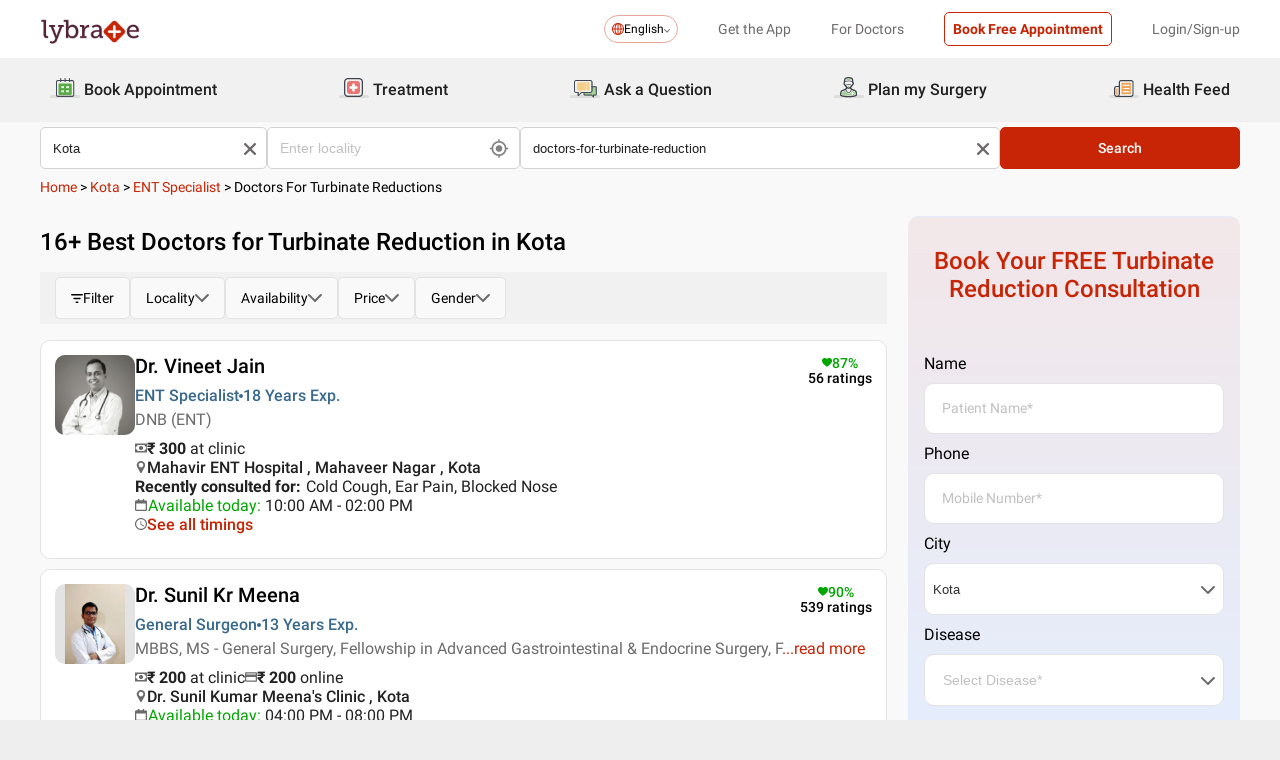

--- FILE ---
content_type: text/css
request_url: https://nu.lybcdn.com/_next/static/css/93d5d5ff38d30bef.css
body_size: 3590
content:
.debounceSearchBar_magnify__ZGdBZ{display:flex;gap:10px;align-items:center}.debounceSearchBar_container__fC82x{padding:12px;border:1px solid #d3d3d3;border-radius:5px;position:relative;height:-moz-fit-content;height:fit-content;background-color:#fff}.debounceSearchBar_container__fC82x input{outline:none;border:none;flex:1 1;background-color:#fff;width:100%}.debounceSearchBar_container__fC82x input::placeholder{font-weight:400;font-size:14px;line-height:16px;color:#c1c1c1}.debounceSearchBar_container__fC82x .debounceSearchBar_disabled__BYpR4{cursor:not-allowed}.debounceSearchBar_container__fC82x .debounceSearchBar_crossIcon__9wbXC{position:absolute;top:55%;right:10px;transform:translateY(-50%);cursor:pointer;max-width:25px;max-height:30px}.debounceSearchBar_container__fC82x .debounceSearchBar_crossIcon__9wbXC:hover{filter:brightness(1.2)}.debounceSearchBar_container__fC82x .debounceSearchBar_optionContainer__Du6VB{position:absolute;width:100%;max-height:200px;z-index:696;background-color:#fff;top:100%;left:0;overflow-y:auto;border-bottom-left-radius:5px;border-bottom-right-radius:5px;border:1px solid #d3d3d3}.debounceSearchBar_container__fC82x .debounceSearchBar_optionContainer__Du6VB .debounceSearchBar_option__WER9K{padding:1em;border-top:1px solid #d3d3d3}.debounceSearchBar_container__fC82x .debounceSearchBar_optionContainer__Du6VB .debounceSearchBar_option__WER9K:hover{cursor:pointer;background-color:#c82506;color:#fff}.debounceSearchBar_container__fC82x .debounceSearchBar_optionContainer__Du6VB .debounceSearchBar_option__WER9K:first-child{border-top:none}.debounceSearchBar_container__fC82x .debounceSearchBar_optionContainer__Du6VB .debounceSearchBar_isLoading__ZHSv4{width:100%;padding:1rem;display:grid;place-items:center}.debounceSearchBar_container__fC82x .debounceSearchBar_optionContainer__Du6VB::-webkit-scrollbar{display:none}.debounceSearchBar_container__fC82x .debounceSearchBar_highlightMarking__3Ggre{font-weight:500}.universalSearchBar_magnify__5RQul{display:flex;gap:10px;align-items:center}.universalSearchBar_container__v0fEi{padding:12px;border:1px solid #d3d3d3;border-radius:5px;position:relative;height:-moz-fit-content;height:fit-content;background-color:#fff}.universalSearchBar_container__v0fEi input{outline:none;border:none;flex:1 1;background-color:#fff;width:100%}.universalSearchBar_container__v0fEi input::placeholder{font-weight:400;font-size:14px;line-height:16px;color:#c1c1c1}.universalSearchBar_container__v0fEi .universalSearchBar_disabled__ZVuTN{cursor:not-allowed}.universalSearchBar_container__v0fEi .universalSearchBar_crossIcon__KEjDt{position:absolute;top:55%;right:10px;transform:translateY(-50%);cursor:pointer;max-width:25px;max-height:30px}.universalSearchBar_container__v0fEi .universalSearchBar_crossIcon__KEjDt:hover{filter:brightness(1.2)}.universalSearchBar_container__v0fEi .universalSearchBar_optionContainer__488Gk{position:absolute;width:100%;max-height:200px;z-index:696;background-color:#fff;top:100%;left:0;overflow-y:auto;border-bottom-left-radius:5px;border-bottom-right-radius:5px;border:1px solid #d3d3d3}.universalSearchBar_container__v0fEi .universalSearchBar_optionContainer__488Gk .universalSearchBar_option__uPXqM{padding:1em;border-top:1px solid #d3d3d3}.universalSearchBar_container__v0fEi .universalSearchBar_optionContainer__488Gk .universalSearchBar_option__uPXqM:hover{cursor:pointer;background-color:#c82506;color:#fff}.universalSearchBar_container__v0fEi .universalSearchBar_optionContainer__488Gk .universalSearchBar_option__uPXqM:first-child{border-top:none}.universalSearchBar_container__v0fEi .universalSearchBar_optionContainer__488Gk .universalSearchBar_isLoading__eW_Eg{width:100%;padding:1rem;display:grid;place-items:center}.universalSearchBar_container__v0fEi .universalSearchBar_optionContainer__488Gk::-webkit-scrollbar{display:none}.universalSearchBar_container__v0fEi .universalSearchBar_highlightMarking__Kw7vN{font-weight:500}.universalSearchBar_filterHeading__hNlf0{background-color:#ebe7e7;text-transform:capitalize;font-weight:500;font-size:14px;padding:1em;border-top:1px solid #d3d3d3;border-bottom:1px solid #d3d3d3}.universalSearchBar_topicTab__DC4gl{padding:17px!important;line-height:16px;height:100%}@media(max-width:599px){.universalSearchBar_topicTab__DC4gl{padding:8px!important;line-height:14px;display:flex;align-items:center}}.universalSearchBar_optionContainer__488Gk{border:1px solid #d3d3d3;max-height:350px!important}.universalSearchBar_optionWrapper__A6_BC{display:flex;align-items:center;gap:1em;padding:1em;font-size:14px;font-weight:400;cursor:pointer;border-bottom:1px solid #d3d3d3}.universalSearchBar_optionWrapper__A6_BC:last-child{border-bottom:none}.universalSearchBar_optionWrapper__A6_BC span{font-size:small;color:#525252}.universalSearchBar_optionWrapper__A6_BC img{border-radius:50%}.universalSearchBar_optionWrapper__A6_BC .universalSearchBar_optionNameContainer___a1_m{flex:1 1}.universalSearchBar_optionWrapper__A6_BC .universalSearchBar_optionNameContainer___a1_m .universalSearchBar_optionName__0Z6Ob small{font-size:small;color:#525252}.universalSearchBar_optionWrapper__A6_BC:hover{background-color:#f5f5f5}.cpvSearchBar_container___pBdW{padding-block:1em;display:flex;gap:1em}.cpvSearchBar_container___pBdW ::-webkit-scrollbar{width:5px}.cpvSearchBar_container___pBdW ::-webkit-scrollbar-track{background:#f1f1f1}.cpvSearchBar_container___pBdW ::-webkit-scrollbar-thumb{background:#888;border-radius:100px}.cpvSearchBar_container___pBdW ::-webkit-scrollbar-thumb:hover{background:#555}@media(max-width:599px){.cpvSearchBar_container___pBdW{flex-direction:column}}.cpvSearchBar_container___pBdW .cpvSearchBar_containerLeft__8zthe{display:flex;gap:1em;flex:.4 1}@media(max-width:599px){.cpvSearchBar_container___pBdW .cpvSearchBar_containerLeft__8zthe{flex:1 1}}.cpvSearchBar_container___pBdW .cpvSearchBar_containerLeft__8zthe *{flex:1 1}.cpvSearchBar_container___pBdW .cpvSearchBar_containerRight__AnOZO{flex:.4 1;background-color:#fff;border-radius:10px}.cpvSearchBar_container___pBdW .cpvSearchBar_containerBtn__DK0ri{flex:.2 1}.cpvSearchBar_btnText__FXrs9{font-weight:500;font-size:14px}.cpvSearchBar_errorMessage__gkOnm{font-size:14px;color:#c82506;margin-top:5px}.rating_rating___zINZ .rating_starRating__CSOzm{display:flex;align-items:center;gap:2px}.ratingcomponent_container-default__lHkGm{width:100%;height:auto;background:#fff;border:1px solid #e3e3e3;border-radius:10px}@media(min-width:1200px){.ratingcomponent_container-default__lHkGm .ratingcomponent_containerItems__XZF5m{display:flex;justify-content:space-between;align-items:center}}.ratingcomponent_container-default__lHkGm .ratingcomponent_containerItems__XZF5m h2{font-weight:500;font-size:16px;line-height:19px;color:#c82506;margin:10px 0 5px 10px}@media(min-width:1200px){.ratingcomponent_container-default__lHkGm .ratingcomponent_containerItems__XZF5m h2{width:335px;margin:17px 15px}}.ratingcomponent_container-default__lHkGm .ratingcomponent_containerItems__XZF5m .ratingcomponent_ratingData__OVf6i{margin:0 0 10px 10px}@media(min-width:1200px){.ratingcomponent_container-default__lHkGm .ratingcomponent_containerItems__XZF5m .ratingcomponent_ratingData__OVf6i{display:flex;align-items:center;gap:10px;margin:20px 15px 13px}}.ratingcomponent_container-default__lHkGm .ratingcomponent_containerItems__XZF5m .ratingcomponent_ratingData__OVf6i .ratingcomponent_avg__PhCxO{margin:0 0 5px;font-weight:400;font-size:12px;line-height:14px;color:#000}.ratingcomponent_container-default__lHkGm .ratingcomponent_containerItems__XZF5m .ratingcomponent_ratingData__OVf6i .ratingcomponent_ratingItems__h19GF{display:flex;align-items:center;gap:5px;margin:0 0 5px}.ratingcomponent_container-default__lHkGm .ratingcomponent_containerItems__XZF5m .ratingcomponent_ratingData__OVf6i .ratingcomponent_ratingItems__h19GF .ratingcomponent_number__qV3C7{font-weight:500;font-size:20px;line-height:23px;color:#000}.ratingcomponent_container-default__lHkGm .ratingcomponent_containerItems__XZF5m .ratingcomponent_ratingData__OVf6i .ratingcomponent_ratingItems__h19GF .ratingcomponent_number__qV3C7 .ratingcomponent_outofnumber__tbE7p{font-weight:500;font-size:14px;line-height:16px;color:#6c6a6a;margin-left:2px}.ratingcomponent_container-default__lHkGm .ratingcomponent_containerItems__XZF5m .ratingcomponent_ratingData__OVf6i .ratingcomponent_ratingReviews__QFZZW{margin:0 0 5px;font-weight:400;font-size:400;line-height:14px;color:#6c6a6a}.ratingcomponent_container-mobile__WWBR6{width:100%;height:auto;background:#fff;border:1px solid #e3e3e3;border-radius:10px}@media(min-width:1200px){.ratingcomponent_container-mobile__WWBR6 .ratingcomponent_containerItems__XZF5m{display:flex;justify-content:space-between;align-items:center}}.ratingcomponent_container-mobile__WWBR6 .ratingcomponent_containerItems__XZF5m h2{font-weight:500;font-size:16px;line-height:19px;color:#c82506;margin:10px 0 5px 10px}@media(min-width:1200px){.ratingcomponent_container-mobile__WWBR6 .ratingcomponent_containerItems__XZF5m h2{width:335px;margin:17px 15px}}.ratingcomponent_container-mobile__WWBR6 .ratingcomponent_containerItems__XZF5m .ratingcomponent_ratingData__OVf6i{margin:0 0 10px 10px}@media(min-width:1200px){.ratingcomponent_container-mobile__WWBR6 .ratingcomponent_containerItems__XZF5m .ratingcomponent_ratingData__OVf6i{display:flex;align-items:center;gap:10px;margin:20px 15px 13px}}.ratingcomponent_container-mobile__WWBR6 .ratingcomponent_containerItems__XZF5m .ratingcomponent_ratingData__OVf6i .ratingcomponent_avg__PhCxO{margin:0 0 5px;font-weight:400;font-size:12px;line-height:14px;color:#000}.ratingcomponent_container-mobile__WWBR6 .ratingcomponent_containerItems__XZF5m .ratingcomponent_ratingData__OVf6i .ratingcomponent_ratingItems__h19GF{display:flex;align-items:center;gap:5px;margin:0 0 5px}.ratingcomponent_container-mobile__WWBR6 .ratingcomponent_containerItems__XZF5m .ratingcomponent_ratingData__OVf6i .ratingcomponent_ratingItems__h19GF .ratingcomponent_number__qV3C7{font-weight:500;font-size:20px;line-height:23px;color:#000}.ratingcomponent_container-mobile__WWBR6 .ratingcomponent_containerItems__XZF5m .ratingcomponent_ratingData__OVf6i .ratingcomponent_ratingItems__h19GF .ratingcomponent_number__qV3C7 .ratingcomponent_outofnumber__tbE7p{font-weight:500;font-size:14px;line-height:16px;color:#6c6a6a;margin-left:2px}.ratingcomponent_container-mobile__WWBR6 .ratingcomponent_containerItems__XZF5m .ratingcomponent_ratingData__OVf6i .ratingcomponent_ratingReviews__QFZZW{margin:0 0 5px;font-weight:400;font-size:400;line-height:14px;color:#6c6a6a}.ratingcomponent_container-desktop__xDg8_{width:100%;height:auto;background:#fff;border:1px solid #e3e3e3;border-radius:10px}@media(min-width:1200px){.ratingcomponent_container-desktop__xDg8_ .ratingcomponent_containerItems__XZF5m{display:flex;justify-content:space-between;align-items:center}}.ratingcomponent_container-desktop__xDg8_ .ratingcomponent_containerItems__XZF5m h2{font-weight:500;font-size:16px;line-height:19px;color:#c82506;margin:10px 0 5px 10px}@media(min-width:1200px){.ratingcomponent_container-desktop__xDg8_ .ratingcomponent_containerItems__XZF5m h2{width:335px;margin:17px 15px}}.ratingcomponent_container-desktop__xDg8_ .ratingcomponent_containerItems__XZF5m .ratingcomponent_ratingData__OVf6i{margin:0 0 10px 10px}@media(min-width:1200px){.ratingcomponent_container-desktop__xDg8_ .ratingcomponent_containerItems__XZF5m .ratingcomponent_ratingData__OVf6i{display:flex;align-items:center;gap:10px;margin:20px 15px 13px}}.ratingcomponent_container-desktop__xDg8_ .ratingcomponent_containerItems__XZF5m .ratingcomponent_ratingData__OVf6i .ratingcomponent_avg__PhCxO{margin:0 0 5px;font-weight:400;font-size:12px;line-height:14px;color:#000}.ratingcomponent_container-desktop__xDg8_ .ratingcomponent_containerItems__XZF5m .ratingcomponent_ratingData__OVf6i .ratingcomponent_ratingItems__h19GF{display:flex;align-items:center;gap:5px;margin:0 0 5px}.ratingcomponent_container-desktop__xDg8_ .ratingcomponent_containerItems__XZF5m .ratingcomponent_ratingData__OVf6i .ratingcomponent_ratingItems__h19GF .ratingcomponent_number__qV3C7{font-weight:500;font-size:20px;line-height:23px;color:#000}.ratingcomponent_container-desktop__xDg8_ .ratingcomponent_containerItems__XZF5m .ratingcomponent_ratingData__OVf6i .ratingcomponent_ratingItems__h19GF .ratingcomponent_number__qV3C7 .ratingcomponent_outofnumber__tbE7p{font-weight:500;font-size:14px;line-height:16px;color:#6c6a6a;margin-left:2px}.ratingcomponent_container-desktop__xDg8_ .ratingcomponent_containerItems__XZF5m .ratingcomponent_ratingData__OVf6i .ratingcomponent_ratingReviews__QFZZW{margin:0 0 5px;font-weight:400;font-size:400;line-height:14px;color:#6c6a6a}.ratingcomponent_container-desktopVernacular__aE4eQ{width:100%;height:auto;background:#fff;border:1px solid #e3e3e3;border-radius:10px}@media(min-width:1200px){.ratingcomponent_container-desktopVernacular__aE4eQ .ratingcomponent_containerItems__XZF5m{display:flex;justify-content:space-between;align-items:center}}.ratingcomponent_container-desktopVernacular__aE4eQ .ratingcomponent_containerItems__XZF5m h2{font-weight:700;font-size:16px;line-height:19px;color:#c82506;margin:10px 0 5px 10px}@media(min-width:1200px){.ratingcomponent_container-desktopVernacular__aE4eQ .ratingcomponent_containerItems__XZF5m h2{width:335px;margin:17px 15px}}.ratingcomponent_container-desktopVernacular__aE4eQ .ratingcomponent_containerItems__XZF5m .ratingcomponent_ratingData__OVf6i{margin:0 0 10px 10px}@media(min-width:1200px){.ratingcomponent_container-desktopVernacular__aE4eQ .ratingcomponent_containerItems__XZF5m .ratingcomponent_ratingData__OVf6i{display:flex;align-items:center;gap:10px;margin:20px 15px 13px}}.ratingcomponent_container-desktopVernacular__aE4eQ .ratingcomponent_containerItems__XZF5m .ratingcomponent_ratingData__OVf6i .ratingcomponent_avg__PhCxO{margin:0 0 5px;font-weight:400;font-size:12px;line-height:14px;color:#000}.ratingcomponent_container-desktopVernacular__aE4eQ .ratingcomponent_containerItems__XZF5m .ratingcomponent_ratingData__OVf6i .ratingcomponent_ratingItems__h19GF{display:flex;align-items:center;gap:5px;margin:0 0 5px}.ratingcomponent_container-desktopVernacular__aE4eQ .ratingcomponent_containerItems__XZF5m .ratingcomponent_ratingData__OVf6i .ratingcomponent_ratingItems__h19GF .ratingcomponent_number__qV3C7{font-weight:500;font-size:20px;line-height:23px;color:#000}.ratingcomponent_container-desktopVernacular__aE4eQ .ratingcomponent_containerItems__XZF5m .ratingcomponent_ratingData__OVf6i .ratingcomponent_ratingItems__h19GF .ratingcomponent_number__qV3C7 .ratingcomponent_outofnumber__tbE7p{font-weight:500;font-size:14px;line-height:16px;color:#6c6a6a;margin-left:2px}.ratingcomponent_container-desktopVernacular__aE4eQ .ratingcomponent_containerItems__XZF5m .ratingcomponent_ratingData__OVf6i .ratingcomponent_ratingReviews__QFZZW{margin:0 0 5px;font-weight:400;font-size:400;line-height:14px;color:#6c6a6a}.ratingcomponent_container-mobileVernacular__d5QKT{width:100%;height:auto;background:#fff;border:1px solid #e3e3e3;border-radius:10px}@media(min-width:1200px){.ratingcomponent_container-mobileVernacular__d5QKT .ratingcomponent_containerItems__XZF5m{display:flex;justify-content:space-between;align-items:center}}.ratingcomponent_container-mobileVernacular__d5QKT .ratingcomponent_containerItems__XZF5m h2{font-weight:700;font-size:16px;line-height:19px;color:#c82506;margin:10px 0 5px 10px}@media(min-width:1200px){.ratingcomponent_container-mobileVernacular__d5QKT .ratingcomponent_containerItems__XZF5m h2{width:335px;margin:17px 15px}}.ratingcomponent_container-mobileVernacular__d5QKT .ratingcomponent_containerItems__XZF5m .ratingcomponent_ratingData__OVf6i{margin:0 0 10px 10px}@media(min-width:1200px){.ratingcomponent_container-mobileVernacular__d5QKT .ratingcomponent_containerItems__XZF5m .ratingcomponent_ratingData__OVf6i{display:flex;align-items:center;gap:10px;margin:20px 15px 13px}}.ratingcomponent_container-mobileVernacular__d5QKT .ratingcomponent_containerItems__XZF5m .ratingcomponent_ratingData__OVf6i .ratingcomponent_avg__PhCxO{margin:0 0 5px;font-weight:400;font-size:12px;line-height:16px;color:#000}.ratingcomponent_container-mobileVernacular__d5QKT .ratingcomponent_containerItems__XZF5m .ratingcomponent_ratingData__OVf6i .ratingcomponent_ratingItems__h19GF{display:flex;align-items:center;gap:5px;margin:0 0 5px}.ratingcomponent_container-mobileVernacular__d5QKT .ratingcomponent_containerItems__XZF5m .ratingcomponent_ratingData__OVf6i .ratingcomponent_ratingItems__h19GF .ratingcomponent_number__qV3C7{font-weight:500;font-size:20px;line-height:23px;color:#000}.ratingcomponent_container-mobileVernacular__d5QKT .ratingcomponent_containerItems__XZF5m .ratingcomponent_ratingData__OVf6i .ratingcomponent_ratingItems__h19GF .ratingcomponent_number__qV3C7 .ratingcomponent_outofnumber__tbE7p{font-weight:500;font-size:14px;line-height:16px;color:#6c6a6a;margin-left:2px}.ratingcomponent_container-mobileVernacular__d5QKT .ratingcomponent_containerItems__XZF5m .ratingcomponent_ratingData__OVf6i .ratingcomponent_ratingReviews__QFZZW{margin:0 0 5px;font-weight:400;font-size:400;line-height:18px;color:#6c6a6a}.breadcrumbRichFooterContent_container__pO_Xm{width:100%;height:auto;background:#fff;border:1px solid #e3e3e3;border-radius:10px;padding:15px 10px}.breadcrumbRichFooterContent_container__pO_Xm .breadcrumbRichFooterContent_containerItems__echN3{margin-bottom:10px}.breadcrumbRichFooterContent_container__pO_Xm .breadcrumbRichFooterContent_containerItems__echN3 .breadcrumbRichFooterContent_title__ahLkg{font-size:20px;line-height:28px;margin-top:10px}@media(min-width:1200px){.breadcrumbRichFooterContent_container__pO_Xm .breadcrumbRichFooterContent_containerItems__echN3 .breadcrumbRichFooterContent_title__ahLkg{font-size:22px;line-height:28px}}.breadcrumbRichFooterContent_container__pO_Xm .breadcrumbRichFooterContent_containerItems__echN3 .breadcrumbRichFooterContent_contents__29_1T strong{font-size:18px}@media(min-width:1200px){.breadcrumbRichFooterContent_container__pO_Xm .breadcrumbRichFooterContent_containerItems__echN3 .breadcrumbRichFooterContent_contents__29_1T strong{padding:10px 0}}.breadcrumbRichFooterContent_container__pO_Xm .breadcrumbRichFooterContent_containerItems__echN3 .breadcrumbRichFooterContent_contents__29_1T h1,.breadcrumbRichFooterContent_container__pO_Xm .breadcrumbRichFooterContent_containerItems__echN3 .breadcrumbRichFooterContent_contents__29_1T h2,.breadcrumbRichFooterContent_container__pO_Xm .breadcrumbRichFooterContent_containerItems__echN3 .breadcrumbRichFooterContent_contents__29_1T h3,.breadcrumbRichFooterContent_container__pO_Xm .breadcrumbRichFooterContent_containerItems__echN3 .breadcrumbRichFooterContent_contents__29_1T h4{font-size:20px;line-height:28px}@media(min-width:1200px){.breadcrumbRichFooterContent_container__pO_Xm .breadcrumbRichFooterContent_containerItems__echN3 .breadcrumbRichFooterContent_contents__29_1T h1,.breadcrumbRichFooterContent_container__pO_Xm .breadcrumbRichFooterContent_containerItems__echN3 .breadcrumbRichFooterContent_contents__29_1T h2,.breadcrumbRichFooterContent_container__pO_Xm .breadcrumbRichFooterContent_containerItems__echN3 .breadcrumbRichFooterContent_contents__29_1T h3,.breadcrumbRichFooterContent_container__pO_Xm .breadcrumbRichFooterContent_containerItems__echN3 .breadcrumbRichFooterContent_contents__29_1T h4{font-size:22px;line-height:28px}}.breadcrumbRichFooterContent_container__pO_Xm .breadcrumbRichFooterContent_containerItems__echN3 .breadcrumbRichFooterContent_contents__29_1T p{padding:10px 0}.breadcrumbRichFooterContent_container__pO_Xm .breadcrumbRichFooterContent_containerItems__echN3 .breadcrumbRichFooterContent_contents__29_1T li,.breadcrumbRichFooterContent_container__pO_Xm .breadcrumbRichFooterContent_containerItems__echN3 .breadcrumbRichFooterContent_contents__29_1T ol,.breadcrumbRichFooterContent_container__pO_Xm .breadcrumbRichFooterContent_containerItems__echN3 .breadcrumbRichFooterContent_contents__29_1T p,.breadcrumbRichFooterContent_container__pO_Xm .breadcrumbRichFooterContent_containerItems__echN3 .breadcrumbRichFooterContent_contents__29_1T ul{font-size:16px;line-height:26px}@media(min-width:1200px){.breadcrumbRichFooterContent_container__pO_Xm .breadcrumbRichFooterContent_containerItems__echN3 .breadcrumbRichFooterContent_contents__29_1T li,.breadcrumbRichFooterContent_container__pO_Xm .breadcrumbRichFooterContent_containerItems__echN3 .breadcrumbRichFooterContent_contents__29_1T ol,.breadcrumbRichFooterContent_container__pO_Xm .breadcrumbRichFooterContent_containerItems__echN3 .breadcrumbRichFooterContent_contents__29_1T p,.breadcrumbRichFooterContent_container__pO_Xm .breadcrumbRichFooterContent_containerItems__echN3 .breadcrumbRichFooterContent_contents__29_1T ul{font-size:18px;line-height:25px}}.breadcrumbRichFooterContent_container__pO_Xm .breadcrumbRichFooterContent_containerItems__echN3 .breadcrumbRichFooterContent_contents__29_1T ol{margin:0 15px}.breadcrumbRichFooterContent_container__pO_Xm .breadcrumbRichFooterContent_containerItems__echN3 .breadcrumbRichFooterContent_contents__29_1T li{margin-left:20px;list-style:disc;padding:0 0 10px}.breadcrumbRichFooterContent_container__pO_Xm .breadcrumbRichFooterContent_horizontal__u57bg{content:"";border:1px solid #e3e3e3}.breadcrumbRichFooterContent_container__pO_Xm .breadcrumbRichFooterContent_content__A_1jR strong{font-size:18px}@media(min-width:1200px){.breadcrumbRichFooterContent_container__pO_Xm .breadcrumbRichFooterContent_content__A_1jR strong{padding:10px 0}}.breadcrumbRichFooterContent_container__pO_Xm .breadcrumbRichFooterContent_content__A_1jR h1,.breadcrumbRichFooterContent_container__pO_Xm .breadcrumbRichFooterContent_content__A_1jR h2,.breadcrumbRichFooterContent_container__pO_Xm .breadcrumbRichFooterContent_content__A_1jR h3,.breadcrumbRichFooterContent_container__pO_Xm .breadcrumbRichFooterContent_content__A_1jR h4{font-size:20px;line-height:28px}@media(min-width:1200px){.breadcrumbRichFooterContent_container__pO_Xm .breadcrumbRichFooterContent_content__A_1jR h1,.breadcrumbRichFooterContent_container__pO_Xm .breadcrumbRichFooterContent_content__A_1jR h2,.breadcrumbRichFooterContent_container__pO_Xm .breadcrumbRichFooterContent_content__A_1jR h3,.breadcrumbRichFooterContent_container__pO_Xm .breadcrumbRichFooterContent_content__A_1jR h4{font-size:22px;line-height:28px}}.breadcrumbRichFooterContent_container__pO_Xm .breadcrumbRichFooterContent_content__A_1jR p{padding:10px 0}.breadcrumbRichFooterContent_container__pO_Xm .breadcrumbRichFooterContent_content__A_1jR li,.breadcrumbRichFooterContent_container__pO_Xm .breadcrumbRichFooterContent_content__A_1jR ol,.breadcrumbRichFooterContent_container__pO_Xm .breadcrumbRichFooterContent_content__A_1jR p,.breadcrumbRichFooterContent_container__pO_Xm .breadcrumbRichFooterContent_content__A_1jR ul{font-size:16px;line-height:22px}@media(min-width:1200px){.breadcrumbRichFooterContent_container__pO_Xm .breadcrumbRichFooterContent_content__A_1jR li,.breadcrumbRichFooterContent_container__pO_Xm .breadcrumbRichFooterContent_content__A_1jR ol,.breadcrumbRichFooterContent_container__pO_Xm .breadcrumbRichFooterContent_content__A_1jR p,.breadcrumbRichFooterContent_container__pO_Xm .breadcrumbRichFooterContent_content__A_1jR ul{font-size:18px;line-height:25px}}.breadcrumbRichFooterContent_container__pO_Xm .breadcrumbRichFooterContent_content__A_1jR ol{margin:0 15px}.breadcrumbRichFooterContent_container__pO_Xm .breadcrumbRichFooterContent_content__A_1jR li{margin-left:20px;list-style:disc;padding:0 0 10px}.preNextButton_container__q3T3L{width:100%;height:auto}.preNextButton_container__q3T3L .preNextButton_containerItems__lZv_c{display:flex;justify-content:space-between;align-items:center}.preNextButton_container__q3T3L .preNextButton_containerItems__lZv_c .preNextButton_next__0_FVr Button,.preNextButton_container__q3T3L .preNextButton_containerItems__lZv_c .preNextButton_prev__XuCGt Button{background:#f3f3f3;border:none;border-radius:5px;font-weight:500;font-size:12px;line-height:14px;color:#c82506;display:flex;align-items:center;gap:4px}.preNextButton_container__q3T3L .preNextButton_containerItems__lZv_c .preNextButton_next__0_FVr Button:disabled,.preNextButton_container__q3T3L .preNextButton_containerItems__lZv_c .preNextButton_prev__XuCGt Button:disabled{background:#fbfbfb;color:#e3e3e3}.preNextButton_container__q3T3L .preNextButton_containerItems__lZv_c .preNextButton_next__0_FVr Button span,.preNextButton_container__q3T3L .preNextButton_containerItems__lZv_c .preNextButton_prev__XuCGt Button span{margin:3px 0 0}.drlist_container-default__BsqCe{width:100%;height:auto}.drlist_container-default__BsqCe .drlist_containerItems__6YRov{background:#fff;border:1px solid #e3e3e3;border-radius:10px;overflow:auto}.drlist_container-default__BsqCe .drlist_containerItems__6YRov table{width:100%;height:auto;border-collapse:collapse;background:#fff;border-radius:10px}.drlist_container-default__BsqCe .drlist_containerItems__6YRov td{text-align:center;border:1px solid #e3e3e3;padding:15px;font-style:normal;font-weight:400;font-size:14px;line-height:24px}.drlist_container-default__BsqCe .drlist_containerItems__6YRov th{text-align:center;border:1px solid #e3e3e3;padding:8px 9px;background:#f1f1f1;font-style:normal;font-weight:700;font-size:14px;line-height:16px;color:#000}@media(min-width:1200px){.drlist_container-default__BsqCe .drlist_containerItems__6YRov th{padding:15px}}.drlist_container-default__BsqCe .drlist_containerItems__6YRov .drlist_name__WYV8j{text-align:center;font-size:auto;font-weight:400;line-height:auto}.drlist_container-default__BsqCe .drlist_containerItems__6YRov .drlist_name__WYV8j:first-child{text-align:start}.drlist_container-default__BsqCe .drlist_containerItems__6YRov .drlist_dataname__yzACi{text-align:start;text-decoration:underline;color:#c82506}@media(max-width:599px){.drlist_container-default__BsqCe .drlist_containerItems__6YRov .drlist_dataname__yzACi{width:50%}}.drlist_container-default__BsqCe .drlist_containerItems__6YRov .drlist_dataname__yzACi:last-child{border-bottom:none}.drlist_container-mobile__zwSmS{width:100%;height:auto}.drlist_container-mobile__zwSmS .drlist_containerItems__6YRov{background:#fff;border:1px solid #e3e3e3;border-radius:10px;overflow:auto}.drlist_container-mobile__zwSmS .drlist_containerItems__6YRov table{width:100%;height:auto;border-collapse:collapse;background:#fff;border-radius:10px}.drlist_container-mobile__zwSmS .drlist_containerItems__6YRov td{text-align:center;border:1px solid #e3e3e3;padding:15px;font-style:normal;font-weight:400;font-size:14px;line-height:24px}.drlist_container-mobile__zwSmS .drlist_containerItems__6YRov th{text-align:center;border:1px solid #e3e3e3;padding:8px 9px;background:#f1f1f1;font-style:normal;font-weight:700;font-size:14px;line-height:16px;color:#000}@media(min-width:1200px){.drlist_container-mobile__zwSmS .drlist_containerItems__6YRov th{padding:15px}}.drlist_container-mobile__zwSmS .drlist_containerItems__6YRov .drlist_name__WYV8j{text-align:center;font-size:auto;font-weight:400;line-height:auto}.drlist_container-mobile__zwSmS .drlist_containerItems__6YRov .drlist_name__WYV8j:first-child{text-align:start}.drlist_container-mobile__zwSmS .drlist_containerItems__6YRov .drlist_dataname__yzACi{text-align:start;text-decoration:underline;color:#c82506}@media(max-width:599px){.drlist_container-mobile__zwSmS .drlist_containerItems__6YRov .drlist_dataname__yzACi{width:50%}}.drlist_container-mobile__zwSmS .drlist_containerItems__6YRov .drlist_dataname__yzACi:last-child{border-bottom:none}.drlist_container-desktop__t9E4o{width:100%;height:auto}.drlist_container-desktop__t9E4o .drlist_containerItems__6YRov{background:#fff;border:1px solid #e3e3e3;border-radius:10px;overflow:auto}.drlist_container-desktop__t9E4o .drlist_containerItems__6YRov table{width:100%;height:auto;border-collapse:collapse;background:#fff;border-radius:10px}.drlist_container-desktop__t9E4o .drlist_containerItems__6YRov td{text-align:center;border:1px solid #e3e3e3;padding:15px;font-style:normal;font-weight:400;font-size:14px;line-height:24px}.drlist_container-desktop__t9E4o .drlist_containerItems__6YRov th{text-align:center;border:1px solid #e3e3e3;padding:8px 9px;background:#f1f1f1;font-style:normal;font-weight:700;font-size:14px;line-height:16px;color:#000}@media(min-width:1200px){.drlist_container-desktop__t9E4o .drlist_containerItems__6YRov th{padding:15px}}.drlist_container-desktop__t9E4o .drlist_containerItems__6YRov .drlist_name__WYV8j{text-align:center;font-size:auto;font-weight:400;line-height:auto}.drlist_container-desktop__t9E4o .drlist_containerItems__6YRov .drlist_name__WYV8j:first-child{text-align:start}.drlist_container-desktop__t9E4o .drlist_containerItems__6YRov .drlist_dataname__yzACi{text-align:start;text-decoration:underline;color:#c82506}@media(max-width:599px){.drlist_container-desktop__t9E4o .drlist_containerItems__6YRov .drlist_dataname__yzACi{width:50%}}.drlist_container-desktop__t9E4o .drlist_containerItems__6YRov .drlist_dataname__yzACi:last-child{border-bottom:none}.drlist_container-mobileVernacular__uoGU_{width:100%;height:auto}.drlist_container-mobileVernacular__uoGU_ .drlist_containerItems__6YRov{background:#fff;border:1px solid #e3e3e3;border-radius:10px;overflow:auto}.drlist_container-mobileVernacular__uoGU_ .drlist_containerItems__6YRov table{width:100%;height:auto;border-collapse:collapse;background:#fff;border-radius:10px}.drlist_container-mobileVernacular__uoGU_ .drlist_containerItems__6YRov td{text-align:center;border:1px solid #e3e3e3;padding:15px;font-style:normal;font-weight:400;font-size:14px;line-height:24px}.drlist_container-mobileVernacular__uoGU_ .drlist_containerItems__6YRov th{text-align:center;border:1px solid #e3e3e3;padding:8px 9px;background:#f1f1f1;font-style:normal;font-weight:700;font-size:14px;line-height:16px;color:#000}@media(min-width:1200px){.drlist_container-mobileVernacular__uoGU_ .drlist_containerItems__6YRov th{padding:15px}}.drlist_container-mobileVernacular__uoGU_ .drlist_containerItems__6YRov .drlist_name__WYV8j{text-align:center;font-size:auto;font-weight:700;line-height:auto}.drlist_container-mobileVernacular__uoGU_ .drlist_containerItems__6YRov .drlist_name__WYV8j:first-child{text-align:start}.drlist_container-mobileVernacular__uoGU_ .drlist_containerItems__6YRov .drlist_dataname__yzACi{text-align:start;text-decoration:underline;color:#c82506}@media(max-width:599px){.drlist_container-mobileVernacular__uoGU_ .drlist_containerItems__6YRov .drlist_dataname__yzACi{width:50%}}.drlist_container-mobileVernacular__uoGU_ .drlist_containerItems__6YRov .drlist_dataname__yzACi:last-child{border-bottom:none}.drlist_container-desktopVernacular__Yl0no{width:100%;height:auto}.drlist_container-desktopVernacular__Yl0no .drlist_containerItems__6YRov{background:#fff;border:1px solid #e3e3e3;border-radius:10px;overflow:auto}.drlist_container-desktopVernacular__Yl0no .drlist_containerItems__6YRov table{width:100%;height:auto;border-collapse:collapse;background:#fff;border-radius:10px}.drlist_container-desktopVernacular__Yl0no .drlist_containerItems__6YRov td{text-align:center;border:1px solid #e3e3e3;padding:15px;font-style:normal;font-weight:400;font-size:14px;line-height:24px}.drlist_container-desktopVernacular__Yl0no .drlist_containerItems__6YRov th{text-align:center;border:1px solid #e3e3e3;padding:8px 9px;background:#f1f1f1;font-style:normal;font-weight:700;font-size:14px;line-height:16px;color:#000}@media(min-width:1200px){.drlist_container-desktopVernacular__Yl0no .drlist_containerItems__6YRov th{padding:15px}}.drlist_container-desktopVernacular__Yl0no .drlist_containerItems__6YRov .drlist_name__WYV8j{text-align:center;font-size:auto;font-weight:700;line-height:auto}.drlist_container-desktopVernacular__Yl0no .drlist_containerItems__6YRov .drlist_name__WYV8j:first-child{text-align:start}.drlist_container-desktopVernacular__Yl0no .drlist_containerItems__6YRov .drlist_dataname__yzACi{text-align:start;text-decoration:underline;color:#c82506}@media(max-width:599px){.drlist_container-desktopVernacular__Yl0no .drlist_containerItems__6YRov .drlist_dataname__yzACi{width:50%}}.drlist_container-desktopVernacular__Yl0no .drlist_containerItems__6YRov .drlist_dataname__yzACi:last-child{border-bottom:none}.card_cardBackground__z42eW{background:#eee;margin-top:10px}.card_cardBackground__z42eW .card_card__MSNL3{padding:17px;border:1px solid #dee2e2;background-color:#fff}@media(max-width:599px){.card_cardBackground__z42eW .card_card__MSNL3{padding:10px}}.card_cardBackground__z42eW .card_rounded__hzdV1{border-radius:10px;border:none}.card_cardBackgroundOverride__XS39x{background:none;border:1px solid #dee2e2;border-radius:10px;border-radius:8px}.relatedCard_cardContainer__oO7lF .relatedCard_cardTitle__IRpB_{font-weight:500;font-size:20px;line-height:23px;color:#000;border-bottom:1px solid #e6e6e6;padding-bottom:10px}.relatedCard_cardContainer__oO7lF .relatedCard_cardTitle__IRpB_:hover{text-decoration:none}.relatedCard_cardContainer__oO7lF p{font-weight:400;font-size:16px;line-height:19px;color:#000}@media(min-width:1200px){.relatedCard_cardContainer__oO7lF p{font-size:18px;line-height:21px}}.relatedCard_cardContainer__oO7lF p:hover{text-decoration:underline;color:#000}.relatedCard_cardContainer__oO7lF .relatedCard_cardItems__yHdDD{width:100%;height:auto;border-bottom:1px solid #e6e6e6}.relatedCard_cardContainer__oO7lF .relatedCard_cardItems__yHdDD:last-child{border-bottom:none!important}.relatedCard_cardContainer__oO7lF .relatedCard_relatedInfoWrapper__4x__E{display:flex;justify-content:space-between;gap:1em;padding:15px 0;cursor:pointer}.relatedCard_cardContainer__oO7lF .relatedCard_relatedInfoWrapper__4x__E .relatedCard_cardDescription__rDrMP{cursor:pointer;font-size:14px;line-height:15px}.relatedCard_cardContainer__oO7lF .relatedCard_relatedInfoWrapper__4x__E .relatedCard_cardDescription__rDrMP:hover{text-decoration:underline}.relatedCard_cardContainer__oO7lF .relatedCard_relatedInfoWrapper__4x__E .relatedCard_cardDescriptionHowTo__jiPDL{cursor:pointer;font-size:14px;line-height:22px}@media(min-width:1200px){.relatedCard_cardContainer__oO7lF .relatedCard_relatedInfoWrapper__4x__E .relatedCard_cardDescriptionHowTo__jiPDL{font-size:16px;line-height:22px}}.relatedCard_cardContainer__oO7lF .relatedCard_relatedInfoWrapper__4x__E .relatedCard_cardInfo__5En0T{cursor:pointer;font-size:14px;line-height:15px}.relatedCard_cardContainer__oO7lF .relatedCard_relatedInfoWrapper__4x__E .relatedCard_cardInfo__5En0T:hover{text-decoration:underline}.relatedCard_cardContainer__oO7lF .relatedCard_likeSection__ltRuT{display:flex;align-items:center;justify-content:flex-start;font-size:14px;line-height:12px;color:#6c6a6a}.relatedCard_cardContainer__oO7lF .relatedCard_likeSection__ltRuT .relatedCard_number__kqqSD{padding-left:5px}.relatedCard_cardContainer__oO7lF .relatedCard_hrLine__76DeZ{width:96%;height:.001%;margin:2%;border:none;border-bottom:1px solid #e3e3e3}@media(min-width:1200px){.relatedCard_cardContainer__oO7lF .relatedCard_hrLine__76DeZ{width:100%;margin:1% 0 3%}}.relatedCard_cardContainer__oO7lF .relatedCard_imageWrapper__BWlfv{min-width:100px;height:60px;position:relative;display:flex;justify-content:flex-end;background-color:#e3e3e3;border-radius:10px;cursor:pointer}.relatedCard_cardContainer__oO7lF .relatedCard_imageWrapper__BWlfv img{border:1px solid #e3e3e3;border-radius:10px}.relatedCard_cardContainer__oO7lF .relatedCard_viewMore__HON_m{cursor:pointer;padding-top:5px;color:#c82506;font-size:14px;line-height:12px}.relatedCard_cardContainer__oO7lF .relatedCard_viewMoreDisable__Mjmru{display:none}.style_costContainer__tsAhO{margin:0 0 15px}.style_costContainer__tsAhO .style_faqWrapper__RTOyt .style_faqItems__UM5W2{border-bottom:1px solid #e3e3e3}.style_costContainer__tsAhO .style_faqWrapper__RTOyt .style_faqItems__UM5W2:last-child{border-bottom:none}.style_costContainer__tsAhO .style_faqWrapper__RTOyt .style_faqItems__UM5W2 .style_questionWrapper__F9OmR{padding:20px 0;cursor:pointer}.style_costContainer__tsAhO .style_faqWrapper__RTOyt .style_faqItems__UM5W2 .style_questionWrapper__F9OmR .style_questionItems__DoQZX{display:flex;align-items:center;justify-content:space-between}.style_costContainer__tsAhO .style_faqWrapper__RTOyt .style_faqItems__UM5W2 .style_questionWrapper__F9OmR .style_questionItems__DoQZX .style_title___QVsD{font-weight:500;font-size:16px;line-height:19px;color:#000}.style_costContainer__tsAhO .style_faqWrapper__RTOyt .style_faqItems__UM5W2 .style_horizontal__CSD6H{margin-bottom:-17px;border:1px solid #efefef}.style_costContainer__tsAhO .style_closed__HbOqv{display:none}.style_costContainer__tsAhO .style_open__ROVuK{display:block;margin-top:10px}.style_costContainer__tsAhO .style_triviaWrapper__JpGky{display:flex;padding-top:1em}.style_costContainer__tsAhO .style_triviaWrapper__JpGky ul{display:flex;gap:1em;width:max-content;flex-wrap:wrap;list-style-type:disc}.style_costContainer__tsAhO .style_triviaWrapper__JpGky li{font-style:normal;font-weight:400;font-size:14px;line-height:16px;color:#1e1e1e;margin-left:30px}@media(max-width:599px){.style_costContainer__tsAhO .style_triviaWrapper__JpGky li{list-style-type:none;margin-left:0}}.style_costContainer__tsAhO .style_triviaWrapper__JpGky li:hover{text-decoration:underline;color:#000}.style_srpWrapper-desktop__75681{width:100%;height:auto;background-color:#f9f9f9}.style_srpWrapper-desktop__75681 .style_heading__rum97{width:100%;font-weight:500;color:#000;font-size:24px;line-height:28px}.style_srpWrapper-desktop__75681 .style_tableheading__V_Sdc{font-weight:500;font-size:20px;line-height:28px;color:#000;margin:0 0 11px}@media(min-width:1200px){.style_srpWrapper-desktop__75681 .style_tableheading__V_Sdc{font-size:22px}}.style_srpWrapper-desktop__75681 .style_stickyRightSide__T2oEY{position:-webkit-sticky;position:sticky;right:0;top:0}.style_srpWrapper-desktop__75681 .style_stickyRightSide__T2oEY .style_askForm__EFEXh{display:none}.style_srpWrapper-desktopVernacular__btfjd{width:100%;height:auto;background-color:#f9f9f9}.style_srpWrapper-desktopVernacular__btfjd .style_heading__rum97{width:100%;font-weight:700;color:#000;font-size:24px;line-height:28px}.style_srpWrapper-desktopVernacular__btfjd .style_tableheading__V_Sdc{font-weight:700;font-size:20px;line-height:28px;color:#000;margin:0 0 11px}@media(min-width:1200px){.style_srpWrapper-desktopVernacular__btfjd .style_tableheading__V_Sdc{font-size:22px}}.style_srpWrapper-desktopVernacular__btfjd .style_stickyRightSide__T2oEY{position:-webkit-sticky;position:sticky;right:0;top:0}.style_srpWrapper-desktopVernacular__btfjd .style_stickyRightSide__T2oEY .style_askForm__EFEXh{display:none}